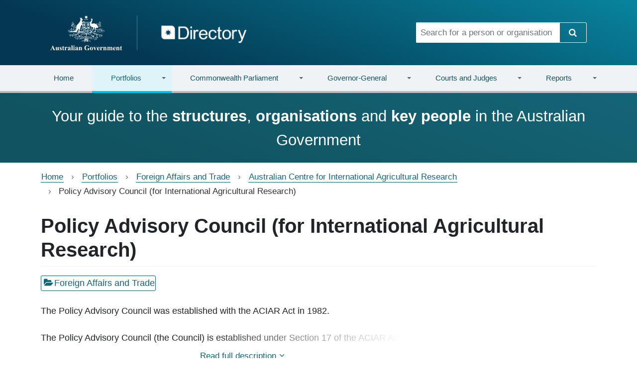

--- FILE ---
content_type: text/html; charset=UTF-8
request_url: https://www.directory.gov.au/portfolios/foreign-affairs-and-trade/australian-centre-international-agricultural-research/policy-advisory-council-international-agricultural-research
body_size: 9691
content:
<!DOCTYPE html>
<html lang="en" dir="ltr">
  <head>
    <meta charset="utf-8" />
<script async src="https://www.googletagmanager.com/gtag/js?id=UA-91192602-1"></script>
<script>window.dataLayer = window.dataLayer || [];function gtag(){dataLayer.push(arguments)};gtag("js", new Date());gtag("set", "developer_id.dMDhkMT", true);gtag("config", "UA-91192602-1", {"groups":"default","anonymize_ip":true,"page_placeholder":"PLACEHOLDER_page_path"});gtag('config', 'G-0XT7NFV9ZS', {'name': 'govcms'}); gtag('govcms.send', 'pageview', {'anonymizeIp': true})</script>
<meta name="Generator" content="Drupal 10 (http://drupal.org) + GovCMS (http://govcms.gov.au)" />
<meta name="MobileOptimized" content="width" />
<meta name="HandheldFriendly" content="true" />
<meta name="viewport" content="width=device-width, initial-scale=1, shrink-to-fit=no" />
<meta http-equiv="x-ua-compatible" content="ie=edge" />
<link rel="icon" href="/sites/default/files/favicon_0_0.png" type="image/png" />
<link rel="canonical" href="https://www.directory.gov.au/portfolios/foreign-affairs-and-trade/australian-centre-international-agricultural-research/policy-advisory-council-international-agricultural-research" />
<link rel="shortlink" href="https://www.directory.gov.au/node/4909" />

    <title>Policy Advisory Council (for International Agricultural Research) | Directory</title>
    <link rel="stylesheet" media="all" href="/sites/default/files/css/css_0ftlQFP7gkntro6g3qUjygrAaT0rxi4LxejEDvVCSEE.css?delta=0&amp;language=en&amp;theme=directory_bootstrap&amp;include=[base64]" />
<link rel="stylesheet" media="all" href="/sites/default/files/css/css_i8wzPZCSvv5PJcZha2i3hXh9Ak2nZ3o2fmXSRRp2jd8.css?delta=1&amp;language=en&amp;theme=directory_bootstrap&amp;include=[base64]" />
<link rel="stylesheet" media="all" href="https://cdn.jsdelivr.net/npm/bootstrap@5.2.3/dist/css/bootstrap.min.css" />
<link rel="stylesheet" media="print" href="/sites/default/files/css/css_b8iq5D5ZdPqp0JPUgQLZEG3KIXiFXBIqh6uVcINOFtY.css?delta=3&amp;language=en&amp;theme=directory_bootstrap&amp;include=[base64]" />
<link rel="stylesheet" media="all" href="/sites/default/files/css/css_fCUN_YWIKZxwbryyVUoTClNIZzVqnBGU6MJScdE3avk.css?delta=4&amp;language=en&amp;theme=directory_bootstrap&amp;include=[base64]" />

    
  </head>
  <body class="layout-no-sidebars page-node-4909 not-front path-node node--type-board">
    <a href="#main-content" class="visually-hidden-focusable">
      Skip to main content
    </a>
    
    <header>
     
    <div class="top_banner">   
          <section class="row region region-top-banner">
    <section class="views-element-container settings-tray-editable block block-views block-views-blocktop-banner-view-block-1 clearfix" id="block-directory-bootstrap-views-block-top-banner-view-block-1" data-drupal-settingstray="editable">
  
    

      <div><div class="view view-top-banner-view view-id-top_banner_view view-display-id-block_1 js-view-dom-id-911ba7388deb3e26b90d1089fe166310fcfa8c2d4122e66d56016ee9033548ad">
  
    
      
  
          </div>
</div>

  </section>


  </section>
  
    </div>  
   
  <div class="container vcenter">
    <nav class="row" style="min-width: 100%;">
      <div class="col-lg-8 col-md-7">
        <div class="navbar-header">
        <h1 class="visually-hidden">Directory</h1>
         <a href="/" class="brand navbar-left has-img">
            <img class="divider" src="/themes/custom/directory_bootstrap/img/coas-stacked.svg" alt="Australian Government" height="70" width="auto" />
          </a>
           <a href="/">
            <img src="/themes/custom/directory_bootstrap/img/directory-logo.png" alt="Directory" height="54" width="auto" />
          </a>
          
        </div>
      </div>
      <div class="col-lg-4 col-md-5">
                  <form class="search-form input-group" action="/search" method="get" id="header-search-form">
  <input
    title="Search for a person or organisation"
    class="form-control form-text"
    placeholder="Search for a person or organisation"
    type="text"
    id="edit-header-search-form" name="keywords" value="" size="60"
    maxlength="128">
  <span class="input-group-btn">
    <button type="submit" id="edit-submit-header-search-form" name="op" value="Search" class="btn btn-secondary">
      <i class="icon-search"></i>
      <span class="visually-hidden">Search</span>
    </button>
  </span>
</form>

              </div>
    </nav>
  </div>
</header><!-- /#page-header -->
<div class="main-nav">
  <div class="container-lg">
    <div class="row">
      <div class="col-md-12 navbar navbar-expand-md">
        <button type="button" class="navbar-toggler collapsed" data-bs-toggle="collapse" data-bs-target="#main-navigation" aria-expanded="false">
          <span class="visually-hidden">Toggle navigation</span>
          <span class="icon-bar"></span>
          <span class="icon-bar"></span>
          <span class="icon-bar"></span>
        </button>
                <nav class="navbar-collapse collapse" id="main-navigation">
            <section class="row region region-navigation-collapsible">
    <section id="block-mainnavigation" class="settings-tray-editable block block-superfish block-superfishmain clearfix" data-drupal-settingstray="editable">
  
    

      
<ul id="superfish-main" class="menu sf-menu sf-main sf-horizontal sf-style-none nav navbar-nav nav-fill nav-tabs" role="menu" aria-label="Menu">
  
<li id="main-govcmsfront-page" class="sf-no-children sf-first dropdown nav-item"><a href="/">Home</a></li><li id="main-views-viewviewsportfoliospage-1" class="menuparent active dropdown nav-item"><a href="/portfolios" class="menuparent">Portfolios</a><ul class="dropdown-menu"><li id="main-menu-link-content072716ad-18a2-4845-9964-15e23a620fb4" class="sf-no-children sf-first dropdown nav-item"><a href="/portfolios/agriculture-fisheries-and-forestry">Agriculture, Fisheries and Forestry</a></li><li id="main-menu-link-content24292aea-c32a-4a88-99cf-ee07f5a34068" class="sf-no-children dropdown nav-item"><a href="/portfolios/attorney-generals">Attorney-General&#039;s</a></li><li id="main-menu-link-content1e4269e6-9100-41d2-b887-453d36081b7a" class="sf-no-children dropdown nav-item"><a href="/portfolios/climate-change-energy-environment-and-water">Climate Change, Energy, the Environment and Water</a></li><li id="main-menu-link-content0544b791-4b81-4b9e-886a-677b1ff66a2e" class="sf-no-children dropdown nav-item"><a href="/portfolios/defence">Defence</a></li><li id="main-menu-link-content82e26d6c-591e-44d7-8187-415e0849ff25" class="sf-no-children dropdown nav-item"><a href="/portfolios/education">Education</a></li><li id="main-menu-link-content557d87f8-5697-4c52-9fea-f8f41fa08533" class="sf-no-children dropdown nav-item"><a href="/portfolios/employment-and-workplace-relations">Employment and Workplace Relations</a></li><li id="main-menu-link-content5fc6f498-1e19-430a-873d-fad41e040e42" class="sf-no-children dropdown nav-item"><a href="/portfolios/finance">Finance</a></li><li id="main-menu-link-content71859c16-1c1d-418c-8bfb-7b078ba03049" class="sf-no-children active dropdown nav-item"><a href="/portfolios/foreign-affairs-and-trade">Foreign Affairs and Trade</a></li><li id="main-menu-link-contentd29fd8ce-f1a7-4148-bb4b-2f0f5c705481" class="sf-no-children dropdown nav-item"><a href="/portfolios/health-disability-and-ageing">Health, Disability and Ageing</a></li><li id="main-menu-link-content18a679ea-edbe-4520-bffc-fbd090511c2e" class="sf-no-children dropdown nav-item"><a href="/portfolios/home-affairs">Home Affairs</a></li><li id="main-menu-link-content9fa8bc6b-182f-492a-9a03-fea2460903db" class="sf-no-children dropdown nav-item"><a href="/portfolios/industry-science-and-resources">Industry, Science and Resources</a></li><li id="main-menu-link-contentec7202f8-3a2f-4fd1-bbf7-fb931f8aa41d" class="sf-no-children dropdown nav-item"><a href="/portfolios/infrastructure-transport-regional-development-communications-sport-arts">Infrastructure, Transport, Regional Development, Communications, Sport and the Arts</a></li><li id="main-menu-link-content98b4e07a-7513-42e3-b543-4e2340f4ec59" class="sf-no-children dropdown nav-item"><a href="/portfolios/parliamentary-departments-not-portfolio">Parliamentary Departments (not a portfolio)</a></li><li id="main-menu-link-content2b99305a-59a9-4ecc-8871-44a31fe2798f" class="sf-no-children dropdown nav-item"><a href="/portfolios/prime-minister-and-cabinet">Prime Minister and Cabinet</a></li><li id="main-menu-link-content8f48bf7b-0155-463a-91be-b7895aef3556" class="sf-no-children dropdown nav-item"><a href="/portfolios/social-services">Social Services</a></li><li id="main-menu-link-contentd8638cc5-3f7b-406a-9ebd-fe4ede775a72" class="sf-no-children dropdown nav-item"><a href="/portfolios/treasury">Treasury</a></li><li id="main-menu-link-contentc80fc1c7-1460-41cb-bd9d-4e37153bdac7" class="sf-no-children sf-last dropdown nav-item"><a href="/portfolios/veterans-affairs-part-defence-portfolio">Veterans&#039; Affairs (part of the Defence Portfolio)</a></li></ul></li><li id="main-views-viewviewscommonwealth-parliamentpage-1" class="menuparent dropdown nav-item"><a href="/commonwealth-parliament" class="menuparent">Commonwealth Parliament</a><ul class="dropdown-menu"><li id="main-menu-link-content9f60c79e-7a2d-4410-a935-53be8c0d6d9f" class="sf-no-children sf-first dropdown nav-item"><a href="/commonwealth-parliament/assistant-ministers">Assistant Ministers</a></li><li id="main-menu-link-content82a80151-47ff-4615-9f2e-7cce01b02cc4" class="sf-no-children dropdown nav-item"><a href="/commonwealth-parliament/cabinet">Cabinet</a></li><li id="main-menu-link-content33188255-8cbc-4359-86e0-ec1c8412f9fa" class="sf-no-children dropdown nav-item"><a href="/commonwealth-parliament/house-representatives-office-holders">House of Representatives Office Holders</a></li><li id="main-menu-link-content5654d4af-2b88-4c75-ab88-4f4ef4669d4f" class="sf-no-children dropdown nav-item"><a href="/commonwealth-parliament/house-representatives-party-leaders-and-whips">House of Representatives Party Leaders and Whips</a></li><li id="main-menu-link-content5727380e-6493-4398-9358-10e7428b4a87" class="sf-no-children dropdown nav-item"><a href="/commonwealth-parliament/members-house-representatives">Members of the House of Representatives</a></li><li id="main-menu-link-content346789dc-dd1a-4f2c-9602-96d2e1e04965" class="sf-no-children dropdown nav-item"><a href="/commonwealth-parliament/outer-ministry">Outer Ministry</a></li><li id="main-menu-link-content3ba06c39-16cb-48a6-9c26-9c444133de37" class="sf-no-children dropdown nav-item"><a href="/commonwealth-parliament/outer-shadow-ministry">Outer Shadow Ministry</a></li><li id="main-menu-link-contente5ae3c3b-411e-425f-ba07-f8e11a67b87b" class="sf-no-children dropdown nav-item"><a href="/commonwealth-parliament/parliamentary-committees">Parliamentary Committees</a></li><li id="main-menu-link-content481ccc1d-6e9a-4893-b2bf-39ca6c80a04c" class="sf-no-children dropdown nav-item"><a href="/commonwealth-parliament/parliamentary-service-commissioner">Parliamentary Service Commissioner</a></li><li id="main-menu-link-content48a8263e-f53a-4600-bc36-3efba8dfb492" class="sf-no-children dropdown nav-item"><a href="/commonwealth-parliament/parliamentary-service-merit-protection-commissioner">Parliamentary Service Merit Protection Commissioner</a></li><li id="main-menu-link-contenta79c1d1c-9654-4354-84c7-012e6c861f6c" class="sf-no-children dropdown nav-item"><a href="/commonwealth-parliament/senate-office-holders">Senate Office Holders</a></li><li id="main-menu-link-content587ea25d-b007-4cae-aa2f-38b1f639d1d5" class="sf-no-children dropdown nav-item"><a href="/commonwealth-parliament/senate-party-leaders-and-whips">Senate Party Leaders and Whips</a></li><li id="main-menu-link-contentc559382a-9fc3-4f84-a4a7-c20d40f023b1" class="sf-no-children dropdown nav-item"><a href="/commonwealth-parliament/senators">Senators</a></li><li id="main-menu-link-content00b6be4a-c8ca-44c2-89dd-1206e18444f1" class="sf-no-children dropdown nav-item"><a href="/commonwealth-parliament/shadow-assistant-ministers">Shadow Assistant Ministers</a></li><li id="main-menu-link-content8ef37107-5e85-4024-ac58-68bc784aef0e" class="sf-no-children sf-last dropdown nav-item"><a href="/commonwealth-parliament/shadow-ministers">Shadow Ministers</a></li></ul></li><li id="main-views-viewviewsgovernor-generalpage-1" class="menuparent dropdown nav-item"><a href="/governor-general" class="menuparent">Governor-General</a><ul class="dropdown-menu"><li id="main-menu-link-content67c0fc4c-300f-4f1d-a09e-a1790edb5551" class="sf-no-children sf-first dropdown nav-item"><a href="/governor-general/australian-bravery-decorations-council">Australian Bravery Decorations Council</a></li><li id="main-menu-link-content21bc7f99-52db-4e9d-ac8c-0e31d248b575" class="sf-no-children dropdown nav-item"><a href="/governor-general/council-order-australia">Council for the Order of Australia</a></li><li id="main-menu-link-content79220956-9fb5-4236-81cd-e2c19eeb3c7c" class="sf-no-children dropdown nav-item"><a href="/governor-general/federal-executive-council">Federal Executive Council</a></li><li id="main-menu-link-content1f7d784e-7535-4d27-ba50-256a3ce8fb42" class="sf-no-children dropdown nav-item"><a href="/governor-general/national-emergency-medal-committee">National Emergency Medal Committee</a></li><li id="main-menu-link-contente49ee004-b044-4e9b-a57c-327802e64b7f" class="sf-no-children sf-last dropdown nav-item"><a href="/governor-general/governor-general">The Governor-General</a></li></ul></li><li id="main-views-viewviewscourts-and-judgespage-1" class="menuparent dropdown nav-item"><a href="/courts" class="menuparent">Courts and Judges</a><ul class="dropdown-menu"><li id="main-menu-link-contentd483d8f3-2c49-49bb-b371-5459e518ae2f" class="sf-no-children sf-first dropdown nav-item"><a href="/portfolios/attorney-generals/federal-circuit-and-family-court-australia-division-1">Federal Circuit and Family Court of Australia (Division 1)</a></li><li id="main-menu-link-content99517e19-1bf7-4aff-982a-fec00c2e00e3" class="sf-no-children dropdown nav-item"><a href="/portfolios/attorney-generals/federal-court-australia/federal-circuit-and-family-court-australia-division-2">Federal Circuit and Family Court of Australia (Division 2)</a></li><li id="main-menu-link-contentb0342eae-4081-4069-a6bf-431e12d07672" class="sf-no-children dropdown nav-item"><a href="/portfolios/attorney-generals/federal-court-australia/federal-court-australia">Federal Court of Australia</a></li><li id="main-menu-link-content78f21e74-1999-42d3-b0d5-9db128d5bb74" class="sf-no-children dropdown nav-item"><a href="/portfolios/attorney-generals/high-court-australia">High Court of Australia</a></li><li id="main-menu-link-content280db524-218b-4530-a412-931fc00aaf22" class="sf-no-children sf-last dropdown nav-item"><a href="/portfolios/infrastructure-transport-regional-development-communications-sport-arts/department-infrastructure-transport-regional-development-communications-sport-and-arts/supreme-court-norfolk-island">Supreme Court of Norfolk Island</a></li></ul></li><li id="main-menu-link-contentf81e6857-e393-452f-a83f-100e0e4bce86" class="menuparent dropdown nav-item"><a href="/reports" class="menuparent">Reports</a><ul class="dropdown-menu"><li id="main-menu-link-content26f6a3e4-fec5-4708-ae43-73a29bcccc26" class="sf-no-children sf-first dropdown nav-item"><a href="/reports/australian-government-organisations-register">Australian Government Organisations Register</a></li><li id="main-menu-link-contentf2390c25-8ed9-4f65-94c7-4c75b80c0abb" class="sf-no-children dropdown nav-item"><a href="/reports/gender-balance-reports">Gender balance reports</a></li><li id="main-menu-link-contenta0443570-0fa5-4e5d-abad-d91672708bc0" class="sf-no-children dropdown nav-item"><a href="/reports/geographic-diversity-reports">Geographic diversity reports</a></li><li id="main-menu-link-content42581688-5cd0-44a8-8c8f-93a8847fd8ca" class="sf-no-children sf-last dropdown nav-item"><a href="/reports/data-files">Data files</a></li></ul></li>
</ul>

  </section>


  </section>

        </nav><!-- /.navbar-collapse -->
              </div>
    </div>
  </div>
</div>

  <div class="highlight-bottom">
    <div class="container">
      <section class="row region region-highlighted-bottom">
    <section id="block-frontpagetagline" class="settings-tray-editable block-content-basic_block block block-block-content block-block-contentce71482c-fe7a-4426-9e7c-d73a6c54f2b4 clearfix" data-drupal-settingstray="editable">
  
    

      
            <div class="clearfix text-formatted field field--name-body field--type-text-with-summary field--label-hidden field__item"><p>Your guide to the <strong>structures</strong>, <strong>organisations</strong> and <strong>key people</strong> in the Australian Government</p>
</div>
      
  </section>


  </section>

    </div>
  </div>


  <div role="main" class="main-container container js-quickedit-main-content">
    <div class="row">

                              <div class="col-sm-12" role="heading">
              <section id="block-directory-bootstrap-breadcrumbs" class="settings-tray-editable block block-system block-system-breadcrumb-block clearfix" data-drupal-settingstray="editable">
  
    

      
  <nav role="navigation" aria-label="breadcrumb" style="">
  <ol class="breadcrumb">
            <li class="breadcrumb-item">
        <a href="/">Home</a>
      </li>
                <li class="breadcrumb-item">
        <a href="/portfolios">Portfolios</a>
      </li>
                <li class="breadcrumb-item">
        <a href="/portfolios/foreign-affairs-and-trade">Foreign Affairs and Trade</a>
      </li>
                <li class="breadcrumb-item">
        <a href="/portfolios/foreign-affairs-and-trade/australian-centre-international-agricultural-research">Australian Centre for International Agricultural Research</a>
      </li>
                <li class="breadcrumb-item active">
        Policy Advisory Council (for International Agricultural Research)
      </li>
        </ol>
</nav>


  </section>

<section id="block-pagetitle" class="block block-core block-page-title-block clearfix">
  
    

      
  <h1 class="title"><span class="field field--name-title field--type-string field--label-hidden">Policy Advisory Council (for International Agricultural Research)</span>
</h1>


  </section>



          </div>
              
            
                  <section class="main-content col order-last col-sm-12" id="content" role="main">

                
                
                          <a id="main-content"></a>
            <div data-drupal-messages-fallback class="hidden"></div><section id="block-mainpagecontent" class="block block-system block-system-main-block clearfix">
  
    

      

<article class="organisation-detail  node node--type-board node--view-mode-full clearfix">
  <header>
    
        
      </header>
  <div class="node__content clearfix">
      <div class="layout layout--onecol">
    <div  class="layout__region layout__region--content">
      <section class="block block-layout-builder block-field-blocknodeboardfield-portfolio clearfix">
  
    

                  <a class="label label-primary parent-portfolio-label" href="/portfolios/foreign-affairs-and-trade">
        <i class="icon-folder-open"></i>Foreign Affairs and Trade</a>
      
  </section>

<section class="block block-layout-builder block-field-blocknodeboardfield-description clearfix">
  
    

      
            <div class="field field--name-field-description field--type-string-long field--label-hidden field__item">The Policy Advisory Council was established with the ACIAR Act in 1982.

The Policy Advisory Council (the Council) is established under Section 17 of the ACIAR Act. The Council provides advice to the Minister regarding:

●	agricultural problems of developing countries
●	programs and policies with respect to agricultural research that will either or both identify agricultural problems of developing countries and find solutions to agricultural problems of developing countries.
The role of the Council is to advise the Minister, on matters including:
●	national and regional development constraints
●	opportunities for research and development collaboration
●	national and regional research priorities, particularly those of ACIAR partner countries
●	the matching of Australian expertise (Australia’s competitive advantage) with these priorities
●	sources of national and international expertise.</div>
      
  </section>

<section class="views-element-container block block-views block-views-blockboard-views-block-1 clearfix">
  
    

      <div><div class="view view-board-views view-id-board_views view-display-id-block_1 js-view-dom-id-7e921b1904d4c880ac0eb09ab5b02d54e757ceceec400744125fc821535b9db0">
  
    
      
      <div class="view-content container">
          <div class="row">
    
<div class="col-md-4">
 <i class="icon-globe"></i><a data-bs-toggle="tooltip" data-bs-placement="bottom" title="Website" href="https://aciar.gov.au/corporate-governance/policy-advisory-council"><span class="text-website">https://aciar.gov.au/corporate-governance/policy-advisory-council</span></a></div>



<div class="col-md-4">
 <i class="icon-mail"></i><a data-bs-toggle="tooltip" data-bs-placement="bottom" title="Email" href="mailto:gov.liaison@aciar.gov.au"><span class="text-email">gov.liaison@aciar.gov.au</span></a></div>








  </div>

    </div>
  
          </div>
</div>

  </section>

<section class="views-element-container block block-views block-views-blockboard-views-block-2 clearfix">
  
    

      <div><div class="same-height-cols view view-board-views view-id-board_views view-display-id-block_2 js-view-dom-id-81ce960df05c25c1fb0d0e5c8b669e3c0e7641a14ce0feaa1baf612361fd4ea6">
  
    
      
      <div class="view-content">
            <h2 class="block-title">Further information</h2>
            <ul class="list-group list-group-horizontal"><li class="list-group-item">
    <h3 class="list-group-item-heading">Type of Body</h3><p class="list-group-item-text"> E. Statutory office holder, offices and committees
</p>    </li><li class="list-group-item">
    <h3 class="list-group-item-heading">Established By / Under</h3><p class="list-group-item-text"> Act / Regulation
</p>    </li><li class="list-group-item">
    <h3 class="list-group-item-heading">Established By/Under More info</h3><p class="list-group-item-text"> Australian Centre for International Agricultural Research Act 1982
</p>    </li><li class="list-group-item">
    <h3 class="list-group-item-heading">Paid Members?</h3><p class="list-group-item-text"> Yes
</p>    </li><li class="list-group-item">
    <h3 class="list-group-item-heading">Max No. of Board/Committee Members</h3><p class="list-group-item-text"> 13
</p>    </li><li class="list-group-item">
    <h3 class="list-group-item-heading">Annual Report Prepared and tabled?</h3><p class="list-group-item-text"> No
</p>    </li><li class="list-group-item">
    <h3 class="list-group-item-heading">Classification</h3><p class="list-group-item-text"> B. Secondary statutory structure
</p>    </li><li class="list-group-item">
    <h3 class="list-group-item-heading">Function Categorization</h3><p class="list-group-item-text"> Advisory Board
</p>    </li><li class="list-group-item">
    <h3 class="list-group-item-heading">Creation Date</h3><p class="list-group-item-text"> <time datetime="1982-06-03T12:00:00Z" class="datetime">3 June 1982</time>

</p>    </li><li class="list-group-item">
    <h3 class="list-group-item-heading">Postal Address</h3><p class="list-group-item-text"> <p class="address" translate="no"><span class="address-line1">ACIAR House, 38 Thynne Street</span><br>
<span class="locality">Bruce</span> <span class="administrative-area">ACT</span> <span class="postal-code">2617</span><br>
<span class="country">Australia</span></p>
</p>    </li></ul>
  
    </div>
  
          </div>
</div>

  </section>

<section class="views-element-container block block-views block-views-blockboard-roles-block-1 clearfix">
  
      <h2 class="block-title">Current board appointments</h2>
    

      <div><div class="view view-board-roles view-id-board_roles view-display-id-block_1 js-view-dom-id-fd944fb919c5a0f9dd5fa687a42b2426bb7577415e5e72924e8ac1c4dbf89717">
  
    
      
      <div class="view-content">
      <div class="table-responsive col">
<table class="table views-table views-view-table cols-4">
        <thead class=''>
      <tr>
                                                  <th id="view-title-table-column" class="views-field views-field-title" scope="col">Position</th>
                                                  <th id="view-title-1-table-column" class="views-field views-field-title-1" scope="col">Appointee</th>
                                                  <th id="view-field-date-table-column" class="views-field views-field-field-date" scope="col">Start Date</th>
                                                  <th id="view-views-conditional-field-1-table-column" class="views-field views-field-views-conditional-field-1" scope="col">End Date</th>
              </tr>
    </thead>
    <tbody>
          <tr>
                                                                                        <td headers="view-title-table-column" class="views-field views-field-title"><a href="/portfolios/foreign-affairs-and-trade/australian-centre-international-agricultural-research/policy-advisory-council-international-agricultural-research/member-7" hreflang="en">Member</a>          </td>
                                                                                        <td headers="view-title-1-table-column" class="views-field views-field-title-1"><a href="/people/achmad-suryana"> Prof. Achmad Suryana </a>          </td>
                                                                                        <td headers="view-field-date-table-column" class="views-field views-field-field-date">17 July 2023          </td>
                                                                                        <td headers="view-views-conditional-field-1-table-column" class="views-field views-field-views-conditional-field-1">16 July 2026          </td>
              </tr>
          <tr>
                                                                                        <td headers="view-title-table-column" class="views-field views-field-title"><a href="/portfolios/foreign-affairs-and-trade/australian-centre-international-agricultural-research/policy-advisory-council-international-agricultural-research/member-8" hreflang="en">Member</a>          </td>
                                                                                        <td headers="view-title-1-table-column" class="views-field views-field-title-1"><a href="/people/reynaldo-ebora"> Dr. Reynaldo Ebora </a>          </td>
                                                                                        <td headers="view-field-date-table-column" class="views-field views-field-field-date">17 July 2023          </td>
                                                                                        <td headers="view-views-conditional-field-1-table-column" class="views-field views-field-views-conditional-field-1">16 July 2026          </td>
              </tr>
          <tr>
                                                                                        <td headers="view-title-table-column" class="views-field views-field-title"><a href="/portfolios/foreign-affairs-and-trade/australian-centre-international-agricultural-research/policy-advisory-council-international-agricultural-research/member-9" hreflang="en">Member</a>          </td>
                                                                                        <td headers="view-title-1-table-column" class="views-field views-field-title-1"><a href="/people/odette-guterres"> Dr. Odette Guterres </a>          </td>
                                                                                        <td headers="view-field-date-table-column" class="views-field views-field-field-date">18 August 2025          </td>
                                                                                        <td headers="view-views-conditional-field-1-table-column" class="views-field views-field-views-conditional-field-1">17 August 2028          </td>
              </tr>
          <tr>
                                                                                        <td headers="view-title-table-column" class="views-field views-field-title"><a href="/portfolios/foreign-affairs-and-trade/australian-centre-international-agricultural-research/policy-advisory-council-international-agricultural-research/president" hreflang="en">President</a>          </td>
                                                                                        <td headers="view-title-1-table-column" class="views-field views-field-title-1"><a href="/people/nicholas-austin"> Dr. Nicholas Austin </a>          </td>
                                                                                        <td headers="view-field-date-table-column" class="views-field views-field-field-date">7 March 2024          </td>
                                                                                        <td headers="view-views-conditional-field-1-table-column" class="views-field views-field-views-conditional-field-1">6 March 2027          </td>
              </tr>
          <tr>
                                                                                        <td headers="view-title-table-column" class="views-field views-field-title"><a href="/portfolios/foreign-affairs-and-trade/australian-centre-international-agricultural-research/policy-advisory-council-international-agricultural-research/member-3" hreflang="en">Member</a>          </td>
                                                                                        <td headers="view-title-1-table-column" class="views-field views-field-title-1"><a href="/people/teatulohi-matainaho-0"> Prof. Teatulohi Matainaho </a>          </td>
                                                                                        <td headers="view-field-date-table-column" class="views-field views-field-field-date">21 February 2025          </td>
                                                                                        <td headers="view-views-conditional-field-1-table-column" class="views-field views-field-views-conditional-field-1">20 February 2028          </td>
              </tr>
          <tr>
                                                                                        <td headers="view-title-table-column" class="views-field views-field-title"><a href="/portfolios/foreign-affairs-and-trade/australian-centre-international-agricultural-research/policy-advisory-council-international-agricultural-research/member-4" hreflang="en">Member</a>          </td>
                                                                                        <td headers="view-title-1-table-column" class="views-field views-field-title-1"><a href="/people/segenet-kelemu"> Dr. Segenet Kelemu </a>          </td>
                                                                                        <td headers="view-field-date-table-column" class="views-field views-field-field-date">21 February 2025          </td>
                                                                                        <td headers="view-views-conditional-field-1-table-column" class="views-field views-field-views-conditional-field-1">20 February 2028          </td>
              </tr>
          <tr>
                                                                                        <td headers="view-title-table-column" class="views-field views-field-title"><a href="/portfolios/foreign-affairs-and-trade/australian-centre-international-agricultural-research/policy-advisory-council-international-agricultural-research/member-5" hreflang="en">Member</a>          </td>
                                                                                        <td headers="view-title-1-table-column" class="views-field views-field-title-1"><a href="/people/rachel-chikwamba"> Dr. Rachel Chikwamba </a>          </td>
                                                                                        <td headers="view-field-date-table-column" class="views-field views-field-field-date">21 February 2025          </td>
                                                                                        <td headers="view-views-conditional-field-1-table-column" class="views-field views-field-views-conditional-field-1">20 February 2028          </td>
              </tr>
          <tr>
                                                                                        <td headers="view-title-table-column" class="views-field views-field-title"><a href="/portfolios/foreign-affairs-and-trade/australian-centre-international-agricultural-research/policy-advisory-council-international-agricultural-research/member-6" hreflang="en">Member</a>          </td>
                                                                                        <td headers="view-title-1-table-column" class="views-field views-field-title-1"><a href="/people/ramesh-chand"> Prof. Ramesh Chand </a>          </td>
                                                                                        <td headers="view-field-date-table-column" class="views-field views-field-field-date">17 July 2023          </td>
                                                                                        <td headers="view-views-conditional-field-1-table-column" class="views-field views-field-views-conditional-field-1">16 July 2026          </td>
              </tr>
          <tr>
                                                                                        <td headers="view-title-table-column" class="views-field views-field-title"><a href="/portfolios/foreign-affairs-and-trade/department-foreign-affairs-and-trade/policy-advisory-council-international-agricultural-research/member-8" hreflang="en">Member</a>          </td>
                                                                                        <td headers="view-title-1-table-column" class="views-field views-field-title-1"><a href="/people/jan-adams">Secretary Ms. Jan Adams AO PSM</a>          </td>
                                                                                        <td headers="view-field-date-table-column" class="views-field views-field-field-date">1 July 2022          </td>
                                                                                        <td headers="view-views-conditional-field-1-table-column" class="views-field views-field-views-conditional-field-1">Determined by the appointer          </td>
              </tr>
          <tr>
                                                                                        <td headers="view-title-table-column" class="views-field views-field-title"><a href="/portfolios/foreign-affairs-and-trade/australian-centre-international-agricultural-research/policy-advisory-council-international-agricultural-research/member" hreflang="en">Member</a>          </td>
                                                                                        <td headers="view-title-1-table-column" class="views-field views-field-title-1"><a href="/people/nguyen-van-bo-0"> Dr. Nguyen Van Bo </a>          </td>
                                                                                        <td headers="view-field-date-table-column" class="views-field views-field-field-date">14 February 2025          </td>
                                                                                        <td headers="view-views-conditional-field-1-table-column" class="views-field views-field-views-conditional-field-1">13 February 2028          </td>
              </tr>
          <tr>
                                                                                        <td headers="view-title-table-column" class="views-field views-field-title"><a href="/portfolios/foreign-affairs-and-trade/australian-centre-international-agricultural-research/policy-advisory-council-international-agricultural-research/member-0" hreflang="en">Member</a>          </td>
                                                                                        <td headers="view-title-1-table-column" class="views-field views-field-title-1"><a href="/people/unaisi-nabobo-baba"> Prof. Unaisi Nabobo-Baba </a>          </td>
                                                                                        <td headers="view-field-date-table-column" class="views-field views-field-field-date">18 August 2025          </td>
                                                                                        <td headers="view-views-conditional-field-1-table-column" class="views-field views-field-views-conditional-field-1">7 August 2028          </td>
              </tr>
          <tr>
                                                                                        <td headers="view-title-table-column" class="views-field views-field-title"><a href="/portfolios/foreign-affairs-and-trade/australian-centre-international-agricultural-research/policy-advisory-council-international-agricultural-research/member-1" hreflang="en">Member</a>          </td>
                                                                                        <td headers="view-title-1-table-column" class="views-field views-field-title-1">VACANT          </td>
                                                                                        <td headers="view-field-date-table-column" class="views-field views-field-field-date">          </td>
                                                                                        <td headers="view-views-conditional-field-1-table-column" class="views-field views-field-views-conditional-field-1">          </td>
              </tr>
          <tr>
                                                                                        <td headers="view-title-table-column" class="views-field views-field-title"><a href="/portfolios/foreign-affairs-and-trade/australian-centre-international-agricultural-research/policy-advisory-council-international-agricultural-research/member-2" hreflang="en">Member</a>          </td>
                                                                                        <td headers="view-title-1-table-column" class="views-field views-field-title-1">VACANT          </td>
                                                                                        <td headers="view-field-date-table-column" class="views-field views-field-field-date">          </td>
                                                                                        <td headers="view-views-conditional-field-1-table-column" class="views-field views-field-views-conditional-field-1">          </td>
              </tr>
      </tbody>
</table>
</div>

    </div>
  
          </div>
</div>

  </section>


    </div>
  </div>
  <div>

    <div class="row">
    </div>
    <div class="row">
      <div  class="hide-empty col-lg-6">
        
      </div>
      <div  class="col-lg-6">
        
      </div>
    </div>
    <div class="row">
    </div>

  </div>
  <div class="layout layout--onecol">
    <div  class="layout__region layout__region--content">
      <section class="block block-layout-builder block-field-blocknodeboardchanged clearfix">
  
    

      
            <div class="field field--name-changed field--type-changed field--label-hidden field--item">
        <small class="last-updated">
        <span>Last updated:</span>
          <time><time datetime="2024-06-28T13:45:02+10:00" class="datetime">28 June 2024</time>
</time>
        </small>
      </div>
      
  </section>


    </div>
  </div>

  </div>
</article>

  </section>



              </section>

                </div>
  </div>


  <div class="highlight-footer">
    <div class="container">
        <section class="row region region-highlighted-footer">
    <section id="block-webform" class="settings-tray-editable block block-webform block-webform-block clearfix" data-drupal-settingstray="editable">
  
      <h2 class="block-title">Quick feedback</h2>
    

      
<form class="webform-submission-form webform-submission-add-form webform-submission-quick-feedback-form webform-submission-quick-feedback-add-form webform-submission-quick-feedback-node-4909-form webform-submission-quick-feedback-node-4909-add-form js-webform-details-toggle webform-details-toggle" data-drupal-selector="webform-submission-quick-feedback-node-4909-add-form" action="/portfolios/foreign-affairs-and-trade/australian-centre-international-agricultural-research/policy-advisory-council-international-agricultural-research" method="post" id="webform-submission-quick-feedback-node-4909-add-form" accept-charset="UTF-8">
  
  





  <div id="edit-pre-html" class="js-form-item js-form-type-webform-markup form-type-webform-markup js-form-item-pre-html form-item-pre-html form-no-label mb-3">
                    <p>Let us know what you think of this page. Your ideas and feedback are encouraged and will be used to help us prioritise design fixes and new features.</p>
                      </div>





        
  <div class="js-form-item js-form-type-textarea form-type-textarea js-form-item-feedback form-item-feedback form-no-label mb-3">
          <label for="edit-feedback" class="visually-hidden js-form-required form-required">Feedback</label>
                    <div class="form-textarea-wrapper">
  <textarea data-drupal-selector="edit-feedback" id="edit-feedback" name="feedback" rows="5" cols="60" placeholder="Your feedback..." class="form-textarea required form-control resize-vertical" required="required" aria-required="true"></textarea>
</div>

                      </div>
<div data-drupal-selector="edit-actions" class="form-actions webform-actions js-form-wrapper form-wrapper mb-3" id="edit-actions"><button class="webform-button--submit btn-secondary button button--primary js-form-submit form-submit btn" data-drupal-selector="edit-actions-submit" type="submit" id="edit-actions-submit" name="op" value="Send feedback">Send feedback</button>

</div>
<input autocomplete="off" data-drupal-selector="form-k3eiapibqth-eyd7wwrflggkvgjsmnvttgmeytm6bgs" type="hidden" name="form_build_id" value="form-k3EiapiBqTh_eYD7WWRFLGGKvgJsmnVTTGMEyTM6BGs" class="form-control" />
<input data-drupal-selector="edit-webform-submission-quick-feedback-node-4909-add-form" type="hidden" name="form_id" value="webform_submission_quick_feedback_node_4909_add_form" class="form-control" />
<input data-drupal-selector="edit-honeypot-time" type="hidden" name="honeypot_time" value="EevXjR9MfPm3oD8GYxgI9qXdbftagtWdvI_TDt8DE5M" class="form-control" />
<div class="url-textfield js-form-wrapper form-wrapper mb-3" style="display: none !important;">





  <div class="js-form-item js-form-type-textfield form-type-textfield js-form-item-url form-item-url mb-3">
          <label for="edit-url">Leave this field blank</label>
                    <input autocomplete="off" data-drupal-selector="edit-url" type="text" id="edit-url" name="url" value="" size="20" maxlength="128" class="form-control" />

                      </div>
</div>


  
</form>

  </section>


  </section>

    </div>
  </div>

  <footer>
    <h1 class="visually-hidden">Footer links</h1>
    <div class="container">
      <div class="row">
        <div class="col-md-3">
          <img src="/themes/custom/directory_bootstrap/img/coas-dark.svg" alt="Australian Government" width="163">
        </div>
        <div class="col-md-9">
                        <section class="row region region-footer">
    <section id="block-footer" class="settings-tray-editable block block-system block-system-menu-blockfooter clearfix" data-drupal-settingstray="editable">
  
    

      
      <ul id="block-footer" class="clearfix list-inline small-links">
                      <li class="first">
                                        <a href="/about-site" data-drupal-link-system-path="node/14">About</a>
              </li>
                      <li>
                                        <a href="/copyright" data-drupal-link-system-path="node/4">Copyright</a>
              </li>
                      <li>
                                        <a href="/privacy" data-drupal-link-system-path="node/3">Privacy</a>
              </li>
                      <li>
                                        <a href="/disclaimer" data-drupal-link-system-path="node/13">Disclaimer</a>
              </li>
                      <li>
                                        <a href="/sitemap" data-drupal-link-system-path="node/8">Sitemap</a>
              </li>
                      <li>
                                        <a href="/contact-us" data-drupal-link-system-path="webform/contact_us">Contact Us</a>
              </li>
                      <li class="last">
                                        <a href="/glossary" data-drupal-link-system-path="glossary">Glossary</a>
              </li>
        </ul>
  

  </section>


  </section>

                    <small>
            &copy; Commonwealth of Australia <br>
            <a href="https://creativecommons.org/licenses/by/3.0/au/">Licensed under Creative Commons.</a>
          </small>
        </div>
      </div>
    </div>
  </footer>



    
    <script type="application/json" data-drupal-selector="drupal-settings-json">{"path":{"baseUrl":"\/","pathPrefix":"","currentPath":"node\/4909","currentPathIsAdmin":false,"isFront":false,"currentLanguage":"en"},"pluralDelimiter":"\u0003","suppressDeprecationErrors":true,"ajaxPageState":{"libraries":"[base64]","theme":"directory_bootstrap","theme_token":null},"ajaxTrustedUrl":{"form_action_p_pvdeGsVG5zNF_XLGPTvYSKCf43t8qZYSwcfZl2uzM":true},"google_analytics":{"account":"UA-91192602-1","trackOutbound":true,"trackMailto":true,"trackTel":true,"trackDownload":true,"trackDownloadExtensions":"7z|aac|arc|arj|asf|asx|avi|bin|csv|doc(x|m)?|dot(x|m)?|exe|flv|gif|gz|gzip|hqx|jar|jpe?g|js|mp(2|3|4|e?g)|mov(ie)?|msi|msp|pdf|phps|png|ppt(x|m)?|pot(x|m)?|pps(x|m)?|ppam|sld(x|m)?|thmx|qtm?|ra(m|r)?|sea|sit|tar|tgz|torrent|txt|wav|wma|wmv|wpd|xls(x|m|b)?|xlt(x|m)|xlam|xml|z|zip"},"search_autocomplete":{"homepage_search":{"source":"\/callback\/nodes","selector":"#edit-homepage-search-form","minChars":3,"maxSuggestions":10,"autoSubmit":true,"autoRedirect":true,"theme":"basic","filters":["q","title"],"noResult":{"group":{"group_id":"no_results"},"label":"No results found for [search-phrase]. Click to perform full search.","value":"[search-phrase]","link":""},"moreResults":{"group":{"group_id":"more_results"},"label":"View all results for [search-phrase].","value":"[search-phrase]","link":""}}},"superfish":{"superfish-main":{"id":"superfish-main","sf":{"animation":{"opacity":"show","height":"show"},"speed":"fast","autoArrows":true,"dropShadows":false},"plugins":{"supposition":true,"supersubs":{"minWidth":49,"maxWidth":127}}}},"user":{"uid":0,"permissionsHash":"4a58ad26cd561d1f4b0d6f17e0add583fa2793b6611fdd92e47626ad2b4ebf44"}}</script>
<script src="/sites/default/files/js/js_bsWfrldT2AZubWkbGv2JSB3awbdW-JQHOfM4X7knzn0.js?scope=footer&amp;delta=0&amp;language=en&amp;theme=directory_bootstrap&amp;include=[base64]"></script>
<script src="https://cdn.jsdelivr.net/npm/bootstrap@5.2.3/dist/js/bootstrap.bundle.min.js"></script>
<script src="/sites/default/files/js/js_MS5P4RKA3QcKVVd7tAXiK81jU1WdnxBGIrqqTNQQL30.js?scope=footer&amp;delta=2&amp;language=en&amp;theme=directory_bootstrap&amp;include=[base64]"></script>

  </body>
</html>
